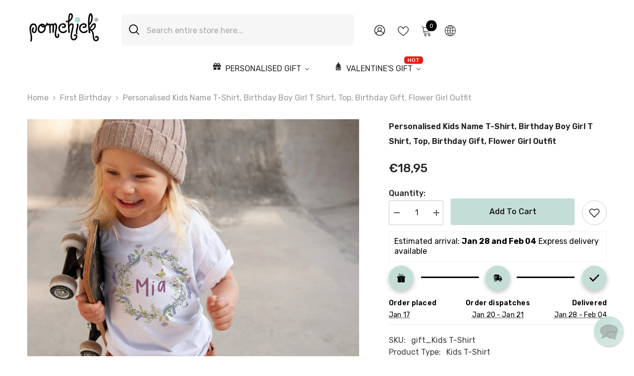

--- FILE ---
content_type: text/javascript
request_url: https://cdn.shopify.com/extensions/019bc5e5-b60c-70ec-8c01-4aad19b8d811/avis-options-v1.7.134.30/assets/apo-options.min.js
body_size: 12265
content:
function avisCustomOption(){AvisOptionsConfig.featured_product=[".product-section",".featured-product",".ecom-product-form.ecom-product-form--single",".t4s-featured-product",".home-featured-product",".sf-featured-product",".product-section[data-section-type='product-template']",".shopify-section.mount-featured-product",".shopify-section.index-section--featured-product","div[id*='__featured_product'].shopify-section.index-section .product-section","div[id*='featured_product'].shopify-section .section-featured-product","div[id*='featured_product'].shopify-section .ctnr","div[data-category='Featured Product']",".shopify-section.shopify-section--featured-product",".featured-product-section","div[id*='featured_product'].shopify-section",".shopify-section--featured-product","section[id*='featured_product']",".group-block .group-block__media-wrapper + .group-block-content:has(product-price)",".m-featured-product",".section-highlighted-product","div.shopify-section[id*=featured_product]"],AvisOptionsConfig.quick_view={themeQuickview:["Refresh"],themeSetintervalCollection:["Refresh"],quickViewButtonSubmit:["a.quickView","div[x-data='xVideoShopping'] div.product-info-container > div:last-child:not(.apo-quickview)","a.t4s-pr-item-btn.t4s-pr-quickview.t4s-tooltip-actived:not(.apo-quickview)","button.quick-add__submit:not(.apo-quickview)","a.t4s-pr-item-btn.t4s-pr-addtocart.t4s-tooltip-actived:not(.apo-quickview)",".quick-add button.quick-add__submit:not(.apo-quickview)",".ecom-collection__product--quickview-wrapper .ecom-product-quickview:not(.apo-quickview)",'.product-card__btn[data-quick-view-id="Quick-view"]:not(.apo-quickview)',".grid__item a.quick-view:not(.apo-quickview)","button.product-card__quick-add-button:not(.apo-quickview)",".button-cart-bottom:not(.apo-quickview)",".btn.btn--tertiary.show-product-quickview:not(.apo-quickview)",".quick-view a.engoj_btn_quickview:not(.apo-quickview)",".card-quickview.card-quickviewIcon .quickview-icon:not(.apo-quickview)","button.btn-quick-view:not(.apo-quickview)",".product__quickbuy button:not(.apo-quickview)",".product-image .quick-view:not(.apo-quickview)",".quick_shop.js-quick-shop-link:not(.apo-quickview)",'a[data-fancybox*="quick-view"]:not(.apo-quickview)',".btn.open-quick-view--btn:not(.apo-quickview)","quick-add-button:not(.apo-quickview)","button-quickview.button-quickview:not(.apo-quickview)",".quickView.mobile-hide:not(.apo-quickview)",".list-unstyled.yv-product-options:not(.apo-quickview)","button.primary-button.quick-view-button:not(.apo-quickview)",".product-item__quick-form .button--outline:not(.apo-quickview)",".card-information__button quick-view-button:not(.apo-quickview)","modal-opener-quick-view .button:not(.apo-quickview)","div[class*=buy-with-quick-template]:not(.apo-quickview)",".product-item__quick-view-button.btn:not(.apo-quickview)",".card__quick-add button:not(.apo-quickview)",".product-loop__item .js-quickview-trigger:not(.apo-quickview)",".cross-sells__item-button button.cross-sells__item-add[data-quick-view-trigger]:not(.apo-quickview)","button-quickview:not(.apo-quickview)",".content-box-img q-button:not(.apo-quickview)","p.quickshop a[data-quickshop].quickshop-initialized:not(.apo-quickview)","product-block .block-inner-inner .quickbuy-toggle:not(.apo-quickview)",".card-product__wrapper .card-quickview button.quickview-icon:not(.apo-quickview)",".quickview-button[data-open-quick-view-popup]:not(.apo-quickview)","a.button-ATC[data-quickshop-popup]:not(.apo-quickview)","div.quick-add button[type='button']:not(.apo-quickview)","button[type='button'].quick-view__button:not(.apo-quickview)","a.button--simple.quick-view:not(.apo-quickview)",".quickshop-button .productitem--action-trigger:not(.apo-quickview)",".product-item__action button-quickview:not(.apo-quickview)","quick-view.product-card-quickview:not(.apo-quickview)","button[data-quick-shop-trigger='quick-view']:not(.apo-quickview)",".quick-add-to-cart > a.button:not(.apo-quickview)",".product-grid-item__quick-buy .btn-quick-buy:not(.apo-quickview)",".product-card__actions button[aria-controls^='QuickView']:not(.apo-quickview)","product-card figure a.product-card--featured-image-link:not(.apo-quickview)",".product-grid-container .quick-add button[id^='quick-add-template']:not(.apo-quickview)",".quick-add modal-opener button.quick-add__submit:not(.apo-quickview)","a.quickbuy-toggle:not(.apo-quickview)","modal-opener button[type='submit'][name='add']:not(.apo-quickview)",".product-button div .product-thumb-full-quick-view.quick-view-btn:not(.apo-quickview)",".quick-product__btn:not(.apo-quickview)",".quick-add__button.quick-add__button--choose:not(.apo-quickview)","button.quick-add-btn:not(.apo-quickview)","button.quick-add__button:not(.apo-quickview)","div.product__quickbuy button[aria-label='Quick shop']:not(.apo-quickview)","div.product-item .product-item__inner .product-item__action select-option:not(.apo-quickview)",".snize-action-button.snize-quick-view-button:not(.apo-quickview)",".horizontal-product__quantity button[aria-controls*='Quickview-sections']:not(.apo-quickview)",".product-item__cta-wrapper button.product-item__cta:not(.apo-quickview)","button.m-product-quickview-button:not(.apo-quickview)","button.button--quickview:not(.apo-quickview)","button.quick-shop__trigger:not(.apo-quickview)",".btn.btn--secondary.quickbuy-toggle:not(.apo-quickview)",".product-card__quick-buy button.button:not(.apo-quickview)",".boost-sd__product-item button.boost-sd__button--quick-view:not(.apo-quickview)",".boost-sd__product-item button.boost-sd__button--select-option:not(.apo-quickview)",".product-item a.quickview-button:not(.apo-quickview)",".card__extras quick-view-button .button:not(.apo-quickview)",".apo-quickview quick-add-toggle.cursor-pointer:not(.apo-quickview)",".quick-view-container button.button--quickview:not(button[x-customer-event-data]):not(.apo-quickview)","button.js-product-card-quick-view-button:not(.apo-quickview)",".t4s-pr-group-btns .t4s-pr-quickview:not(.apo-quickview)","button.quick-cart-drawer__trigger:not(.apo-quickview)","quick-buy button.bls__js-addtocart:not(.apo-quickview)","button.js-quick-add:not(.apo-quickview)","button.quickview-icon:not(.apo-quickview)","button.product-listing__quickview-trigger:not(.apo-quickview)",".m-product-card__action .m-product-quickview-button:not(.apo-quickview)","button.quick-view__button:not(.apo-quickview)",".grid-product__link.quick-product__btn:not(.apo-quickview)",".product-card__overlay-btn.js-btn-quickview:not(.apo-quickview)","product-card-button > a.product-card-btn__btn:not(.apo-quickview)",],quickViewModal:[".modal.show",".screen-layer--product.screen-layer--is-active","quick-view[open]",".m-modal.m-open-modal",".t4s-product-quick-view.t4s-product-media__without_thumbnails","div.js-product-container div.choose-options-content",".open.popup-wrapper__quick-view",".t4s-modal--is-active",".quick-add-modal[open]",".ecom-quickview__wrapper.ecom-open",".quick-view.is-opened","div.fancybox-opened .ncfe-pre-primary-bundle","quick-buy-modal[open]",".mfp-wrap.mfp-close-btn-in",".quick-product--wrap.active",".quickview-product.tshopify-popup.active","body.quick-view-show #halo-quick-view-popup","body.quickshop-popup-show .halo-quickshop-popup","sht-dialog-quickshop","#quickViewModal.show",".remodal-wrapper.remodal-is-opened",".fancybox-container.quickview-popup.fancybox-is-open","#modal-quick-view","quick-add-modal#quick-add-modal","quickbuy-canvas.active",".yv_side_drawer_wrapper.yv_quickView_product","#quickViewDrawer.is-open","quick-view.quick-view .quick-view__content.hide-cover","quick-add-modal.quick-add-modal[open]","div[id*=buy-with-modal].active","div.quick-product-modal.active",".fancybox-slide.fancybox-slide--complete","quick-add-drawer[open]",".quickview.slideout--active",".quick-product--wrap[data-quick-view-modal]","quickbuy-canvas",".hidden-view-quick-view","div#quickshop","product-block.product-block.expanded","quick-view.quick-view + quick-view.quick-view","body > quick-view[id*=main-collection].quick-view",".fancybox-overlay.fancybox-overlay-fixed #quick-view",".modal.modal--quickshop-full.allow-scroll-while-locked",".modal.modal--quickshop-slim.allow-scroll-while-locked",".quickview .tingle-modal-box","#Product-Drawer.active","modal-box.modal--product.active",".popup-quick-view__inner","quick-view-modal.quick-view[open]","div#Product-Drawer.side-panel.product-drawer.active","quick-add-modal[open] div.quick-add-modal__content-info","div.product-block.expanded > div.quickbuy-container","quick-add-modal.quick-add-modal[open]",".mfp-container",".modal.modal--quick-shop.modal--is-active","quick-add-dialog#quick-add-dialog dialog[open]",".fancybox-opened #quick-view","tool-tip.quick-add-modal[data-tool-tip-open='true']","sht-dialog-quickshop div.dialog","dialog.drawer.product-quick-add[open='true']",".quick-shop-modal[data-tool-tip-open='true']","quick-view[open]","#snize-modal-product-quick-view","quick-buy-drawer[open]","quick-buy-popover[open]",".m-modal--wrapper.m-open-modal","#QuickView",".product-block.expanded .quickbuy-container","quick-shop.modal.is-inside-modal","#boost-sd__modal-quickview",".boost-sd__popup-select-option",".ajax-success-modal.halo-modal.ajax-quickview","#quick-add-popup.show",".card-product div[id*=choose-options-template][x-show='showOptions']:not([style='display: none;'])",".js-quick-view.is-active","quick-cart-drawer.is--open","div:has(.dlg-box) .bls__product-quickview",".halo-popup.halo-quick-view-popup",".product-quickview__container"]},AvisOptionsConfig.productVariantPriceWrapperSelector=[".product-details  product-price",".thb-product-detail .product-price-container",".product__info-container div[id*='price-template']",".product__info-container div[id*='price-quickadd-template']",".al_center.price-review",".product-form__info-item",".tt-price",".t4s-product__price-review",".ecom-product-single.ecom-product-single__price--prices",".product-info__price .rating-with-text",".f-price__regular",".f8pr .f8pr-price.price",".product-single__primary-blocks .price",".price__pricing-group",".product-info__price .price","div.price-container div.variant-visibility-area div.price-area",".product-price-container .price",".price-area",".product--page .product-price__cost",".main-product__block-price","form.shopify-product-form .items-end.justify-between",".wrap-product-info .priceSingle",".product-block--price .modal_price",".product-block.product-block--price .product-pricing:not([data-product-pricing])",".content-item-container .price__container",".productView-details .productView-price",".product__app-block + div .product__price .price__container",".yv-pricebox-outer div.yv-prizebox[data-price-wrapper]",".product__title + div[id*='Product-Price-template--'] .price__regular",".product-actions .product-price",".Product__InfoWrapper .Product__Info .ProductMeta__PriceList",".product-details-wrapper #ProductPrice",".content-page-detail .product-price",".main-content div[data-pf-type='ProductPrice2']",".product__block__price .product__price__wrap",".product-single__meta div[data-product-blocks] .product-block.product-block--price",".product-block.product-block--price .product-pricing[data-product-pricing]",".product__info.product__block-price div[id*='productPrice-template']",".product__prices div[id*='productPrice-template'] .price.price--large",".product-single__form-price",".product-single__meta .price-main",".product_details_info .price-block",".price-container.text-money","#ProductSection .product-single .product-single__prices",".product-block--price .price-container[data-price-container] .price-container__price .price-container__price",".modal_price .price__container span .current_price",".product-info__block-item[data-block-type='price'] .price-list.price-list--product","#productPrice-product-template","div[id*=price-template] .main-product-price.price",".product-detail__price.product-price[data-price-wrapper]",".product__price.product__block.product__block--small",".sp-product-information-item.sp-price-wrapper",".product__main .price-wrapper[id*=price-template]",".product-single__price .product_price","div[data-js-product-price-compact] .product-price",".grid.product-single .product-single__meta .price-container","div[data-variant-dynamic='variant-price'].price","span.product-price__price",".shopify-block .infiniteoptions-price",".product-content-wrapper .product-price[data-price]",".product-single__meta .product-single__price-container",".product-single span.product-price__price.product-price__price-product-template","div[data-pf-type='Block'] div[data-pf-type='ProductPrice2']","#product-content p.product-price",".page-content .product_shop .product-price"],AvisOptionsConfig.productPriceSelector=[".product-details  product-price .price",".price-area .current-price",".product__main .price-wrapper[id*=price-template] .price.price--product .price__sale .price-item.price-item--sale",".price__sale span.price-item.price-item--sale",".ProductMeta__Price.Price.Price--highlight",".product-block--price span[data-product-price]",".product-block-group--price .m-price-item.m-price-item--sale",".product-info__price .price .price__current",".wrap-product-info .priceSingle span.pr_price",".product-block--price .modal_price .price span.money",".productView-details .productView-price .price__regular .price-item--regular",".productView-details .productView-price .price__sale .price-item--sale",".product-info__price .rating-with-text price-list sale-price",".product-price-container ins .amount",".product__app-block + div .product__price .price__container ins.price_product",".product__content div[id*='Product-Price-template'] ins.price_product",".product__info-container div.no-js-hidden[id*='price-template'] .price--on-sale .price__sale .price-item--sale","span[data-product-price].product__price.on-sale span","span[data-product-price].product__price span","span[data-product-price].product__price",".yv-pricebox-outer .yv-product-price",".product__title + div[id*='Product-Price-template--'] .price__regular .visually-hidden + span",".product__info-container div.no-js-hidden[id*='price-template'] .price-item--regular bdi",".product-actions .product-price .product-price--original",".Product__InfoWrapper .Product__Info .ProductMeta__PriceList .ProductMeta__Price.Price",".product-details-wrapper #ProductPrice span.money",".enj-product-price.engoj_price_main",".main-content div[data-product-type='price'] span.money",".product-price .product-price__prices #ProductPrice",".product__block__price .product__price__wrap span[data-product-price]",".product-block--title + .product-block--price .product-single__prices .product__price[data-product-price]",".price.product__price .price__current span.money[data-price]",".product-block.product-block--price .product__price",".product-block.product-block--price .product-pricing[data-product-pricing] .price.product__price",".price.price--large  .price-item.price-item--last",".t4s-product__price-review .t4s-product-price ins",".t4s-product__price-review .t4s-product-price span.money",".product-info__price .price .price__default .price__current",".price.price--large  .price-item.price-item--last",".product-single__form-price .product__price",".product-single__meta .price-main .product-single__price",".product-final-total .total-price",".product_details_info .price-block #ProductPrice span",".price-container.text-money #ProductPrice span","#ProductSection .product-single .product-single__prices #ProductPrice",".product-block--price .price-container[data-price-container] .price-container__price .price-container__price span.money",".modal_price .price__container span .current_price .money",".product-info__block-item[data-block-type='price'] .price-list.price-list--product sale-price",".product-block-group--price .m-price__regular .m-price-item.m-price-item--regular","#productPrice-product-template span[aria-hidden]","div[id*=price-template] .main-product-price.price .price-sale",".price .price__text[id*=price-template] .price__number",".product-detail__price span[data-product-price][data-product-detail-price] span","#product-price .price__pricing-group .price__regular .price-item.price-item--regular",".product__price.product__block span[data-price]",".product__price .price__pricing-group .price__regular span.price-item.price-item--regular",".sp-price-wrapper .sp-product-card-price .price-item.price-item--sale",".product__main .price-wrapper[id*=price-template] .price.price--product .price__regular",".product_price .price .money",".product-price span.product-price--original",".price-container #ProductPrice","div[data-variant-dynamic='variant-price'].price > div > div > :nth-child(2)","span.product-price__price #ProductPrice-product-template .bold_option_price_display",".infiniteoptions-price .price__regular .price-item--regular",".price-item.actual-price",".product-single__price:not(.product-single__price--compare)","#ProductPrice-product-template .bold_option_price_display","div[data-product-type='price']","span.product-price-final",".product_shop .product-price .price-item.price-item--regular"],AvisOptionsConfig.productPriceHasSaleSelector=[".product-details  product-price .compare-at-price",".price__sale s.price-item.price-item--regular",".ProductMeta__Price.Price.Price--compareAt",".product-block--price span[data-compare-price]",".product-block-group--price s.m-price-item.m-price-item--regular",".product-info__price .price s.price__was",".wrap-product-info .priceSingle s.pr_price",".product-block--price .modal_price .compare-at-price span.money",".product-info .v-stack compare-at-price",".productView-details .productView-price .price__sale .price__compare s",".product-price-container del .amount",".product__app-block + div .product__price .price__container del.price_compared",".product__content div[id*='Product-Price-template'] del.price_compared",".product__info-container div.no-js-hidden[id*='price-template'] .price--on-sale .price__regular .price-item--regular",".product__info-container div.no-js-hidden[id*='price-template'] .price--on-sale .price__sale .price-item--regular",".main-content div[data-product-type='compare_at_price'] span.money",".pdp-layout--hybrid div[data-product-blocks] .product-single__prices .product__price.product__price--compare",".price.product__price .price__current span.money[data-price-compare]",".price.price--large .price-item.price-item--regular",".t4s-product__price-review .t4s-product-price del",".product-info__price .price .price__default .price__was.price__was--supercents",".price__sale .price-item.price-item--regular",".product_details_info .price-block #ComparePrice span",".price-container.text-money #ComparePrice span",".product-info__block-item[data-block-type='price'] .price-list.price-list--product compare-at-price","div[id*=price-template] .main-product-price.price small s",".product__price.product__block s[data-compare-price]",".product__price .price__pricing-group .price__sale span.price-item.price-item--sale",".product__main .price-wrapper[id*=price-template] .price.price--product .price__sale .price-item.price-item--regular",".product-price del.product-price--compare",".price-container .product-single__price--wrapper #ComparePrice","span.product-price__price .product-price__sale-label",".price-item.compare-price",".product-single__price.product-single__price--compare","#ComparePrice-product-template","div[data-product-type='compare_at_price']","span.product-price-compare s"],AvisOptionsConfig.productVariantPriceSelector=[".product-details  product-price .compare-at-price",".product__info-container .price__container > .price__regular .price-item.price-item--regular",".al_center.price-review #price_ppr .current_price del",".al_center.price-review #price_ppr .current_price",".al_center.price-review #price_ppr del",".al_center.price-review #price_ppr",".product-form__info-item .price-list .price",".tt-price .new-price",".ecom-product-single__price--sale",".ecom-product-single__price--regular",".product-info__price .rating-with-text price-list compare-at-price span.money",".f-price__regular .f-price-item.f-price-item--regular",".product-form.theme-init .price-container .current-price.theme-money",".f8pr .f8pr-price.price span.money",".product-single__primary-blocks .price__number .notranslate.ht-money",".price__pricing-group .price__regular .price-item.price-item--regular","div.price-container div.variant-visibility-area div.price-area .price span",".product-price-container .etrans-money",".price .current-price",".product--page .product-price__current-price",".main-product__block-price .m-price__regular .m-price-item--regular","form.shopify-product-form .items-end.justify-between span[x-show='defaultVariantPrice > 0']",".product-single__price",".product--price .price--main span.money",".price__container .price__item",".price.price--medium .price__last .price-item.price-item--regular",".halo-productView-right .price__regular .price-item.price-item--regular"],AvisOptionsConfig.productVariantPriceSaleSelector=[".product-details  product-price .price",".product__info-container .price__container .price-item--sale",".al_center.price-review #price_ppr .current_price ins",".al_center.price-review #price_ppr .current_price",".al_center.price-review #price_ppr ins",".product-form__info-item .price-list .price.price--highlight",".tt-price .sale-price",".ecom-product-single__price--sale",".product-info__price .rating-with-text price-list sale-price span.money",".product-form.theme-init .price-container .was-price.theme-money",".price__pricing-group .price__sale .price-item.price-item--regular",".main-product__block-price .m-price__sale .m-price-item--regular","form.shopify-product-form .items-end.justify-between s[x-show='defaultVariantComparePrice > 0']",".product-info .v-stack compare-at-price"],AvisOptionsConfig.productVariantShowPriceSaleSelector=[{key:".product__info-container .price--show-badge",sale:"price--on-sale",soldOut:"price--sold-out"}],AvisOptionsConfig.productPriceHasTaxSelector=[".product-price .priceVat","[data-price-with-vat] .hdt-money span.cvc-money",".product__price__wrap .bss-b2b-price-has-vat",];let e=["93041787228","90748060028","65695154220","76911673691","68326162671","59480637598","70039896369","46525644963"];function t(){let e=window.apoThemeConfigs?.theme_name,t=!1;return(e&&(t=e?.indexOf("Custom")>-1),window?.BOOMR?.themeName&&e&&!t)?e.split(",").find(e=>window?.BOOMR?.themeName.toLowerCase()?.indexOf(e.toLowerCase())>-1)&&(t=!0):t=!0,window.apoThemeConfigs?.product_price?.wrapper_price&&t}(AvisOptionsData=AvisOptionsData||{}).createModalPopup=function(e){function t(){let e=document.querySelectorAll(".apo-modal");if(e.length>0)for(let t of e)t.remove()}t();let i=document.createElement("div");i.classList.add("apo-modal");let r=document.createElement("div");r.classList.add("apo-modal__container"),e?.size_modal&&r.setAttribute("style",`width: ${e?.size_modal}px`);let o=document.createElement("div");o.classList.add("apo-modal__wrapper"),o.innerHTML=`
        ${e?.title_modal?`<div class="apo-modal__heading">${e?.title_modal}</div>`:""}
        <div class="apo-modal__content">
        ${e?.editor_type==="code_editor"?e?.rich_code_value_modal??"":e?.rich_text_value_modal??""}
        </div>`;let c=document.createElement("span");return c.classList.add("apo-close__modal"),c.innerHTML="&times;",c.addEventListener("click",function(){t()}),r.append(c),r.append(o),i.append(r),i},(AvisOptionsData=AvisOptionsData||{}).createModalSizeChart=function(e){function t(){let e=document.querySelectorAll(".apo-modal");if(e.length>0)for(let t of e)t.remove()}t();let i=document.createElement("div");i.classList.add("apo-modal");let r=document.createElement("div");r.classList.add("apo-modal__container"),e?.size_modal_size_chart&&r.setAttribute("style",`width: ${e?.size_modal_size_chart}px`);let o=document.createElement("div");o.classList.add("apo-modal__wrapper"),o.innerHTML=`
          ${e?.chart_header?`<div class="apo-modal__heading">${e?.chart_header}</div>`:""}
          <div class="apo-modal__content content-size__chart">
              ${e?.rich_text_value_size_chart??""}
          </div>`;let c=document.createElement("span");return c.classList.add("apo-close__modal"),c.innerHTML="&times;",c.addEventListener("click",function(){t()}),r.append(c),r.append(o),i.append(r),i};var i,r,o,c,p,a,n=window.ap_front_settings,u=n?.config?.config_app?.product_page?.add_price_to_variant&&"BASIC COLOR SWATCH"!==window.ap_front_settings.config.config_app.appPlan,d=!1,l=!1;function s(i,r){var o=!1;let c=window.ap_front_settings.shop_id;if(["96744866124"].includes(c))return;i||"81542480178"!==c||(i=document.querySelector(".section-main-product"),AvisOptionsConfig.productPriceSelector=[".price__regular .price-item--regular"]),i||(i=document);let p=i.querySelectorAll("form[action$='/cart/add']");if("6938099770"===c){let a=i.querySelectorAll("product-form form[action$='/cart/add']");a.length>0&&(p=a)}if("90748060028"===c){let u=i.querySelectorAll("form.f8pr-product-form-installment[action$='/cart/add']");u.length>0&&(p=u)}if(r||(r=n?.product_info?.product),!p||0===p.length){d=!1;return}let s=(e,p,a=null)=>{if(!o){var n;let u,s,m,f,v,h;!(u=(n=i)?.id?`#${n?.id}`:"")&&n?.className&&(u=`.${n?.className.split(" ").join(".")}`),u||(u=n.localName??""),u&&(u=`${u} `),s=window.apoThemeConfigs?.product_price,m=document.createElement("style"),f=t(),v="",s&&s?.wrapper_price&&(v=s?.wrapper_price?.trim()),f||(v=AvisOptionsConfig.productVariantPriceWrapperSelector.join(",")),h="",v&&(h=`${v=`${u}`+v.split(",").join(`:not(.apo-variant-price),${u}`)+":not(.apo-variant-price)"}{ display:none !important;}`),h&&(m.innerHTML=h,document.head.insertBefore(m,document.head.firstChild)),o=!0}if("56735400133"===c&&(AvisOptionsConfig.productVariantPriceWrapperSelector=[".price__pricing-group"],AvisOptionsConfig.productPriceSelector=[".price__pricing-group span.price-item"],AvisOptionsConfig.productPriceHasSaleSelector=[".price__pricing-group s.price-item--regular"]),"16600003"===c&&(AvisOptionsConfig.productVariantPriceWrapperSelector=[".product-single span.product-price__price.product-price__price-product-template"],AvisOptionsConfig.productPriceSelector=["#ProductPrice-product-template .bold_option_price_display"],AvisOptionsConfig.productPriceHasSaleSelector=["#ComparePrice-product-template"]),window.apoThemeConfigs?.product_price){let g=t(),q=window.apoThemeConfigs?.product_price;q?.wrapper_price&&(g?AvisOptionsConfig.productVariantPriceWrapperSelector=q?.wrapper_price.split(","):AvisOptionsConfig.productVariantPriceWrapperSelector=AvisOptionsConfig.productVariantPriceWrapperSelector.concat(q?.wrapper_price.split(","))),q?.price_sale&&g&&(g?AvisOptionsConfig.productPriceSelector=q?.price_sale.split(","):AvisOptionsConfig.productPriceSelector=AvisOptionsConfig.productPriceSelector.concat(q?.price_sale.split(","))),q?.price_compare&&g&&(g?AvisOptionsConfig.productPriceHasSaleSelector=q?.price_compare.split(","):AvisOptionsConfig.productPriceHasSaleSelector=AvisOptionsConfig.productPriceSelector.concat(q?.price_sale.split(",")))}if("4432724035"===c){let y=document.querySelector("form [name='id']");y&&(e=y)}if("79486681403"===c){let k=document.querySelector("form[id^='product-form-template--'] [name='id']");k&&(e=k)}variantIdSelected=e.value;let w=r||window.ap_front_settings.product_info.product;if(w){if(e){let b=w.variants.find(t=>String(t.id)===String(e.value));if(!b&&["94805655625"].includes(c)&&(b=JSON.parse(document.querySelector("script[data-selected-variant]")?.textContent)),b||(b=w.variants[0]),b){let S=b.price,A=b.price,_=!1,P="default";for(let x in window.avisAddChargeActive[P]?.activeVariants){let L=window.avisAddChargeActive[P].activeVariants[x],M=AvisOptionsConfig?.priceMod?.formatMoneyToNumber(L.price)??"0",E=0;L.isShow&&"dimension"===L.type&&"0"!=M&&(E+=parseFloat(M),_=!0)}_&&(S=0);let C=!1,T=!b.available,V=0,O=0;"90902954277"===c?O=.2:["61911728233"].includes(c)?O=.15:["95719096631"].includes(c)&&(O=.1),V=b.price+b.price*O,"72843493665"===c||"74345414841"===c?b.compare_at_price!==b.price&&(C=!0,A=b.compare_at_price):b.compare_at_price>b.price&&(C=!0,A=b.compare_at_price),_&&(C=!1,A=0),["67540582708"].includes(c)&&window?.avisblsConfigs?.currentOfferPriceDiscount?.totalPriceSale&&(S=window?.avisblsConfigs?.currentOfferPriceDiscount?.totalPriceSale,A=window?.avisblsConfigs?.currentOfferPriceDiscount?.totalPriceSale);let H=parseFloat(p?.value??0),j=!1;if(("69043421407"===c||"62176198734"===c||"82808766749"===c||"80857530642"===c||"74345414841"===c)&&a)try{let z=0,F=0,D=window.avisAddChargeActive.default?.activeVariants;if(D)for(let I in D){let N=D[I].$input.data("quantity-price-type"),B=AvisOptionsConfig?.priceMod?.formatMoneyToNumber(D[I].price),R=AvisOptionsConfig?.priceMod?.formatMoneyToNumber(D[I]?.compare_at_price||"0");if(D[I].isShow&&"0"!=B){let W=0,U=0;N&&"any"===N?(W=parseFloat(B),U=parseFloat(R)):(W=parseFloat(B)*parseInt(D[I].quantity??1),U=parseFloat(R)*parseInt(D[I].quantity??1)),D[I].isOneTime?(z+=parseFloat(W),F+=parseFloat(U)):(z+=parseFloat(W)*parseInt(a.value),F+=parseFloat(U)*parseInt(a.value))}}0!==z&&(z*=100),0!==F&&(F*=100),j=!0,S=S*parseInt(a.value)+z,A="74345414841"===c&&F>0?A+parseInt(a.value)+F:A*parseInt(a.value)+z,V&&(V=V*parseInt(a.value)+z+z*O)}catch(Q){console.log(Q)}0!==H&&!j&&(S+=H,A+=H,V&&(V+=H+H*O));let G=i,K=!1,Y=!1;switch(c){case"63207538849":if(Y=!1,0===G.querySelectorAll(".apo-variant-price").length){for(let J of AvisOptionsConfig.productVariantPriceWrapperSelector){let X=G.querySelector(J+":not(.apo-variant-price)");if(X){let Z=X.cloneNode(!0);Z.classList.add("apo-variant-price"),X.parentNode.insertBefore(Z,X.nextSibling),Y=!0;break}}if(!Y){console.log("APO not found append product price");return}}break;case"1991066":if(Y=!1,0===G.querySelectorAll(".apo-variant-price").length){for(let ee of AvisOptionsConfig.productVariantPriceWrapperSelector){let et=G.querySelector(ee+":not(.apo-variant-price)");if(et){et.classList.add("apo-variant-price"),Y=!0;break}}if(!Y){console.log("APO not found append product price");return}}break;default:let ei=AvisOptionsConfig.productVariantPriceWrapperSelector.join(":not(.apo-variant-price),")+":not(.apo-variant-price)",er=G.querySelectorAll(ei);if(0===er.length){console.log("APO not found append product price");return}["8502476855","93958734130"].includes(c)&&!l||0===G.querySelectorAll(".apo-variant-price").length&&er&&er.length>0&&er.forEach(function(e,t){let i=e.cloneNode(!0);i.classList.add("apo-variant-price"),e.parentNode.insertBefore(i,e.nextSibling)})}if("63207538849"===c)for(let eo of AvisOptionsConfig.productPriceSelector){let ec=G.querySelector(eo);if(ec){K=!0;let ep=AvisOptionsConfig?.priceMod?.formatMoney(S);(window.AvisOptionsData?.notCheckPPagePriceEmpty||ec?.innerHTML?.trim())&&ec.innerHTML!=ep&&(ec.innerHTML=ep)}}else{let ea=G.querySelectorAll(AvisOptionsConfig.productPriceSelector.join(","));ea.length>0&&(K=!0,ea.forEach(function(e,t){let i=AvisOptionsConfig?.priceMod?.formatMoney(S);"90902954277"===c&&(i+='<span class="vat-suffix">exc. VAT</span>'),(window.AvisOptionsData?.notCheckPPagePriceEmpty||e?.innerHTML?.trim())&&e.innerHTML!=i&&(e.innerHTML=i)}))}for(let en of AvisOptionsConfig.productPriceHasSaleSelector){let eu=G.querySelectorAll(en);for(let ed of(l=!(!eu.length&&["8502476855","93958734130"].includes(c))||"Fluid Framework"!==Shopify.theme.schema_name,eu)){let el=AvisOptionsConfig?.priceMod?.formatMoney(A);(window.AvisOptionsData?.notCheckPPagePriceEmpty||ed?.innerHTML?.trim()||"57510330564"===c)&&ed.innerHTML!=el&&(ed.innerHTML=el)}}if(V)for(let es of AvisOptionsConfig.productPriceHasTaxSelector){let e8=G.querySelectorAll(es);for(let em of e8){let ef=AvisOptionsConfig?.priceMod?.formatMoney(V);"90902954277"===c&&(ef+='<span class="vat-suffix">&nbsp;inc. VAT</span>'),(window.AvisOptionsData?.notCheckPPagePriceEmpty||em?.innerHTML?.trim())&&em.innerHTML!=ef&&(em.innerHTML=ef)}}if(d=!1,K)return;if(AvisOptionsConfig.productVariantShowPriceSaleSelector.forEach((e,t)=>{let i=G.querySelectorAll(e.key);i&&i.length>0&&(e.sale&&i.forEach((t,i)=>{C?t.classList.add(e.sale):t.classList.remove(e.sale)}),e.soldOut&&i.forEach((t,i)=>{T?t.classList.add(e.soldOut):t.classList.remove(e.soldOut)}))}),"79438512462"===c){let ev=G.querySelectorAll(".product-info__price .price .price__default .price__was");ev&&ev.length>0&&ev.forEach(function(e,t){let i=AvisOptionsConfig?.priceMod?.formatMoney(A);e.innerHTML&&e.innerHTML!=i&&(e.innerHTML=i)})}else{if("28248932457"===c){let eh=AvisOptionsConfig?.priceMod?.formatMoney(S);for(let eg of AvisOptionsConfig.productVariantPriceSelector){let eq=G.querySelectorAll(eg);if(eq&&eq.length>0){eq.forEach(function(e,t){e?.innerHTML?.trim()&&e.innerHTML!=eh&&(e.innerHTML=eh)});break}let ey=document.querySelector("form.shopify-product-form .btn__content span[x-show='calculatedPrice > 0']");ey&&ey?.innerHTML?.trim()&&ey.innerHTML!=eh&&(ey.innerHTML=eh)}if(C){let ek=G.querySelectorAll(AvisOptionsConfig.productVariantPriceSaleSelector.join(","));ek&&ek.length>0?ek.forEach(function(e,t){let i=AvisOptionsConfig?.priceMod?.formatMoney(A);e?.innerHTML?.trim()&&e.innerHTML!=i&&(e.innerHTML=i)}):console.log("Not found price selector of product variant")}return}for(let ew of AvisOptionsConfig.productVariantPriceSelector){let eb=G.querySelectorAll(ew);if(eb&&eb.length>0){eb.forEach(function(e,t){let i=AvisOptionsConfig?.priceMod?.formatMoney(A);e?.innerHTML?.trim()&&e.innerHTML!=i&&(e.innerHTML=i)});break}}}if(C||"79438512462"===c){let e$=G.querySelectorAll(AvisOptionsConfig.productVariantPriceSaleSelector.join(","));e$&&e$.length>0?e$.forEach(function(e,t){let i=AvisOptionsConfig?.priceMod?.formatMoney(S);e?.innerHTML?.trim()&&e.innerHTML!=i&&(e.innerHTML=i)}):console.log("Not found price selector of product variant")}}}else console.log("Not found variant id")}};if(e.includes(c)){let m=null,f=0;setInterval(()=>{let e=document.querySelector("form.f8pr-product-form-installment input[name='id']");e||(e=document.querySelector("select[name='id[]'].product-form__item")),e||(e=document.querySelector(".shopify-product-form input[name=id]")),e||(e=document.querySelector("form.product-form select[name='id']")),e||(e=document.querySelector("product-form.main-product-form input.product-variant-id[name='id']"));let t=document.querySelector("input.apo-total-addcharge");e&&t&&(e?.value!==m||f!==t?.value)&&(m=e?.value,f=t?.value??0,t&&s(e,t))},200)}else{let v,h,g,q,y;v=null,h=null,g=null,q=!1,y=setInterval(()=>{if(!AvisOptionsConfig?.priceMod?.formatMoney){d=!1;return}let e=0;for(let t of p){e++;let r=t.querySelector(AvisOptionsData.listKeyButtonAddCart.join(",")),o=!1;if(r||"77048054095"===c||e===p.length){if(!(h=(v=t).querySelector("input[name='id']"))&&(h=v.querySelector("select[name='id']"))&&(o=!0),!h&&v?.id?.className&&(h=document.querySelector(`input[name='id'].${v?.id?.className}`)),!h){let a=v.closest(".product__meta");(h=a&&a.querySelector("input[name='id']"))&&(o=!0)}if(!h&&v?.id&&(h=v.id),h){q=h.value;let n=setInterval(()=>{g=i.querySelector("input.apo-total-addcharge");let e=v.querySelector("input[name='quantity']");if(e||(e=document.querySelector("input[name='quantity']")),g){if(s(h,g,e),new MutationObserver(()=>{s(h,g,e)}).observe(h,{attributes:!0,childList:!0,subtree:!0}),new MutationObserver(()=>{s(h,g,e)}).observe(g,{attributes:!0,childList:!0,subtree:!0}),o&&setInterval(function(){q!=h.value&&(q=h.value,s(h,g,e))},100),("69043421407"===c||"62176198734"===c||"82808766749"===c)&&e){let t=0;setInterval(function(){e?.value!==t&&(t=e.value,s(h,g,e))},200)}clearInterval(n)}else("63207538849"===c||"46525644963"===c)&&(s(h,g,e),new MutationObserver(()=>{s(h,g,e)}).observe(h,{attributes:!0,childList:!0,subtree:!0}),clearInterval(n))},300)}else console.log("APO not found input id for append price to variant");clearInterval(y);break}}},300)}}if(u&&n?.page_type==="product"){let m=window.ap_front_settings.shop_id;["94736318771","88145756426","79486681403","8502476855","93958734130"].includes(m)?setInterval(function(){(!document.querySelector(".apo-variant-price")&&!d||["8502476855","93958734130"].includes(m)&&!l)&&(d=!0,s())},100):s()}if(["67540582708"].includes(ap_front_settings.shop_id)){let f=setInterval(()=>{let e=document.querySelectorAll(".avisbls-offer");e?.length&&(clearInterval(f),e?.forEach(e=>{e.addEventListener("click",function(e){s()})}))},200);setTimeout(()=>clearInterval(f),6e3)}function v(){async function e(e){"function"==typeof window.disabledBtnAddCart&&setTimeout(window.disabledBtnAddCart,100);let t=document.querySelector(AvisOptionsConfig.quick_view.quickViewModal);if(window?.ap_front_settings?.shop_id==="90920976770"&&window.innerWidth<=768&&(t=document.querySelector(".popup-choose-options-mobile:not([style='display: none;'])")),window?.ap_front_settings?.shop_id==="90920976770"&&e.closest("div[x-data='xVideoShopping']")&&(t=e.closest("div[x-data='xVideoShopping']").querySelector("div.choose-options-content[id*=choose-options-content]")),window?.ap_front_settings?.shop_id==="63261704421"&&(t=document.querySelector(".collection-slider-row:has(.product-block.expanded) .quickbuy-container, .product-block.expanded .quickbuy-container")),window?.ap_front_settings?.shop_id==="92192571720"&&(t=document.querySelector("body > quick-view[open][active]")),AvisOptionsData.formProductQuickview=t,!t)return;let i=e.getAttribute("data-product-url");if(!i){let r=e.closest("product-card");r&&(i=r.getAttribute("data-url"))}i||(i=e.getAttribute("href")),i||(i=e.getAttribute("data-product")),i||(i=e.closest(".product-card__figure")&&e.closest(".product-card__figure").querySelector('a[href*="/products/"]')?.getAttribute("href")),i||(i=e.closest(".yv-product-card")&&e.closest(".yv-product-card").querySelector('a[href*="/products/"]')?.getAttribute("href")),i||(i=e.closest(".product")&&e.closest(".product").querySelector('a[href*="/products/"]')?.getAttribute("href")),i||(i=e.closest(".grid__item.product-item")&&e.closest(".grid__item.product-item").querySelector('a[href*="/products/"]')?.getAttribute("href")),i||(i=e.closest(".collection-product-card")&&e.closest(".collection-product-card").querySelector('a[href*="/products/"]')?.getAttribute("href")),i||(i=e.closest(".productgrid--items .productgrid--item")&&e.closest(".productgrid--items .productgrid--item").querySelector(".productitem--title a")?.getAttribute("href")),i&&"javascript:void(0);"!==i||(i=e.closest(".st-col-item")&&e.closest(".st-col-item").querySelector('a[href*="/products/"]')?.getAttribute("href")),i||(i=e.closest(".resource-list__item product-card")&&e.closest(".resource-list__item product-card").querySelector("a")?.getAttribute("href")),i||(i=e.closest("li.snize-product")&&e.closest("li.snize-product").querySelector("a")?.getAttribute("href")),i||(i=e?.getAttribute("data-url")),i||(i=e?.getAttribute("data-product-url")),i||(i=e.closest(".collection__page-product")&&e.closest(".collection__page-product").querySelector('a[href*="/products/"]')?.getAttribute("href")),i||(i=e.closest("product-item")&&e.closest("product-item").querySelector('a[href*="/products/"]')?.getAttribute("href")),i||(i=e.closest("quick-view.quick-view")&&e.closest("quick-view.quick-view")?.getAttribute("data-product-url")),i||(i=e.closest(".card.product-card")&&e.closest(".card.product-card").querySelector('a[href*="/products/"]')?.getAttribute("href")),i||(i=e.closest("product-card")&&e.closest("product-card").querySelector('a[href*="/products/"]')?.getAttribute("href")),i||(i=e.closest(".m-product-card")&&e.closest(".m-product-card").querySelector('a[href*="/products/"]')?.getAttribute("href")),i||(i=e.closest(".product-card")&&e.closest(".product-card").querySelector('a[href*="/products/"]')?.getAttribute("href")),i||(i=e.closest("product-card")&&e.closest("product-card").querySelector("a[product-card-link]")?.getAttribute("href")),i||(i=e.querySelector('a[href*="/products/"]')?.getAttribute("href")),i||(i=e.closest(".product-card__media")&&e.closest(".product-card__media").querySelector("a.media--contain")?.getAttribute("href")),i||(i=e.closest(".grid-item.product-item")&&e.closest(".grid-item.product-item").querySelector("a.product-link")?.getAttribute("href")),i||(i=e.closest(".grid__item-image-wrapper")&&e.closest(".grid__item-image-wrapper").querySelector("a.grid-product__link")?.getAttribute("href")),i||(i=e.closest(".product-item__cta-wrapper")&&e.closest(".product-item__cta-wrapper").querySelector("quick-buy-popover")?.getAttribute("href")),i||(i=e.closest(".horizontal-product")&&e.closest(".horizontal-product").querySelector("a.horizontal-product__media")?.getAttribute("href")),i||(i=e.closest(".card-product")&&e.closest(".card-product").querySelector("a[x-data]")?.getAttribute("href")),i||(i=e.closest(".productitem")&&e.closest(".productitem").querySelector(".productitem--title a")?.getAttribute("href")),i||(i=e.closest(".card-product")&&e.closest(".card-product").querySelector("a")?.getAttribute("href")),i||(i=e?.closest(".product-card__image-wrapper")?.querySelector("a")?.getAttribute("href")),i||(i=e?.closest(".grid-product__link")?.getAttribute("href")),i||(i=e?.closest(".grid-item__content")?.querySelector(".grid-item__link")?.getAttribute("href")),i||(i=e?.closest("quick-view-button")?.getAttribute("data-product-url")),i||(i=e?.closest("m-product-card__media")?.querySelector(".m-product-card__link")?.getAttribute("href")),i||(i=e?.closest("div[x-data='xVideoShopping']")?.querySelector(".choose-option-footer a")?.getAttribute("href")),i||(i=e?.closest("div.bls__product-item")?.querySelector(".bls__product-img a")?.getAttribute("href")),-1===i?.indexOf("/")&&(i=null);let o=i?i.substring(i.lastIndexOf("/")).replace("/","").split("?")[0]:null;if(o||(o=e.closest("[data-handle]")?.getAttribute("data-handle")),o||(o=e?.getAttribute("data-handle")),o||(o=e?.getAttribute("data-product-handle")),o||(o=e?.getAttribute("data-id")),o||(o=e?.getAttribute("handle")),o||(o=e?.getAttribute("data-quick-add-modal-handle")),o||(o=e?.getAttribute("id")),o){let c=await AvisOptionsData.pluginAction.getProduct(o);if(c){let p=setInterval(function(){let e=t.querySelector(window.AP_POptions.listKeyAppendOptionPG);window?.ap_front_settings?.shop_id==="90920976770"&&window.innerWidth<=768&&(e=t.querySelector("form[action*='/cart/add'][data-type='add-to-cart-form']:not(.installment)")),e&&("function"==typeof window.disabledBtnAddCart&&setTimeout(window.disabledBtnAddCart,100),AvisOptionsData.mainCheckAllRules(c,c.id+"_quickview",!1,t),u&&s(t,c),clearInterval(p))},200)}}}window.appendOptionToQuickview=e;let t=AvisOptionsConfig.quick_view.quickViewButtonSubmit.join(",");setInterval(function(){document.querySelectorAll(t).length>0&&document.querySelectorAll(t).forEach(function(t){t.classList.add("apo-quickview"),t.addEventListener("click",function(i){let r=!1,o=setInterval(()=>{!r&&document.querySelectorAll(AvisOptionsConfig.quick_view.quickViewModal).length>0&&(r=!0,e(t),clearInterval(o))},300)})})},300)}let{shop_id:h}=window.ap_front_settings;function g(){let e=[],t=AvisOptionsConfig.featured_product.join(","),i=document.querySelectorAll(t);if(i&&i.length>0){let r=setInterval(function(){let t=!1;!t&&AvisOptionsData.mainCheckAllRules&&(t=!0,clearInterval(r),i.forEach(async function(t){let i=null,r=window.ap_front_settings.shop_id;if("64130056412"===r){let o=t.closest(".shopify-section");if(o){let c=o.querySelector("[data-section-type='featured-product']");if(c){let p=c.innerText;if(p)try{i=JSON.parse(p)?.product}catch(a){return}}}}else if("34557722763"===r){let n=t.querySelector("script");if(n){let d=n.innerText;if(d)try{let l=JSON.parse(d)?.url,m=l.substring(l.lastIndexOf("/")).replace("/","").split("?")[0];if(!m)return;i=await AvisOptionsData.pluginAction.getProduct(m)}catch(f){return}}}else if("61334093913"===r){let v=t.querySelector("form.product-form[action='/cart/add']");if(v){let h=v?.getAttribute("data-product-handle");if(h)try{i=await AvisOptionsData.pluginAction.getProduct(h)}catch(g){return}}}else{let q=t.querySelector("script[id*='product-json']");if(q){let y=q.innerText;if(y)try{i=JSON.parse(y)}catch(k){return}}else{let w=t.querySelector("product-info,variant-radios,product-variants"),b=w?.getAttribute("data-url");b||(b=t.querySelector("meta[itemprop='url']")?.getAttribute("content")),b||(b=t?.getAttribute("data-product-url")),b||(b=w?.getAttribute("data-product-url")),b||(b=t.querySelector(".pe-no-link")?.getAttribute("href")),b||(b=t.querySelector(".product-info__title.h2 a")?.getAttribute("href")),b||(b=t.closest("product-info")&&t.closest("product-info")?.getAttribute("data-url")),b||(b=t.querySelector(".ProductMeta__Title a")?.getAttribute("href")),b||(b=t.querySelector("meta[itemprop='url']")?.getAttribute("content")),b||(b=t.querySelector(".link.product__view-details")?.getAttribute("href")),b||(b=t.querySelector("media-gallery")?.getAttribute("data-product-url")),b||(b=t.querySelector(".product-info__block-item .product-title a")?.getAttribute("href")),b||(b=t.querySelector(".ecom-product-single__title-container .ecom-product__heading")?.getAttribute("href")),b||(b=t.querySelector(".product-info__title a")?.getAttribute("href")),b||(b=t.querySelector("variant-selects")?.getAttribute("data-url")),b||(b=t.querySelector("variant-picker")?.getAttribute("data-url")),b||(b=t.querySelector("variant-picker")?.getAttribute("data-product-url")),b||"92310929781"!==r||(b=t.querySelector(".product__grid__item--content a")?.getAttribute("href")),!b&&t?.getAttribute("gp-data")&&(b=JSON.parse(t?.getAttribute("gp-data"))?.productHandle);let S=b?.substring(b?.lastIndexOf("/")).replace("/","").split("?")[0];if(S||(S=t?.getAttribute("data-product-handle")),!S)return;i=await AvisOptionsData.pluginAction.getProduct(S)}}i&&!e.includes(i.id)&&(e.push(i.id),AvisOptionsData.mainCheckAllRules(i,i.id+"_featured",!1,t),u&&s(t,i))}))},200)}}(AvisOptionsData?.show_quickview&&!["60792766626","92192571720"].includes(h)&&(n?.page_type!=="product"||["68326162671","92310929781","77823672629","95140774234","87470178593","57510330564","9209018","89526763809","78872117567","69433721060","90197885222","69190910255","91628339545","57985335363","55206314081","68482990170"].includes(h))||"64764674204"===h)&&v(),AvisOptionsData?.show_quickview&&["60792766626","92192571720"].includes(h)&&setTimeout(v,1e3),AvisOptionsData?.show_featured&&n?.page_type!=="product"&&g(),AvisOptionsData?.show_featured&&n?.page_type==="product"&&"84003520822"===window.ap_front_settings.shop_id&&g(),r=window.Shopify.shop,("hoang-test-so.myshopify.com"===r||"prodesksim.myshopify.com"===r||"hoang-apo-v3.myshopify.com"===r||"388139-7.myshopify.com"===r||"545404-0b.myshopify.com"===r)&&((i=document.createElement("script")).src="https://code.jquery.com/jquery-3.6.0.min.js",i.type="text/javascript",i.onload=function(){$("#example-element").text("Hello, jQuery!")},document.head.appendChild(i),setInterval(function(){if(document.querySelector("#avpoptions-container__v2")){let e=document.querySelectorAll(".avpo-accordion-multiple-items .ap-label-tooltip"),t=document.querySelectorAll(".avpo-accordion-multiple-items > span");for(let i=0;i<e.length;i++){let r=t[i].parentNode.querySelector(".avpo-accordion-item");$(e[i]).click(function(){r||t[i].classList.add("avpo-accordion-item"),r&&t[i].removeAttribute("class")})}}},100)),c=window.Shopify.shop,("hoang-apo-test-v3.myshopify.com"===c||"samadhi-tea.myshopify.com"===c||"hoang-apo-v3.myshopify.com"===c||"5266e4-60.myshopify.com"===c)&&("ADVANCED"===window.ap_front_settings.config.config_app.appPlan||"PREMIUM"===window.ap_front_settings.config.config_app.appPlan)?((o=document.createElement("script")).src="https://code.jquery.com/jquery-3.6.0.min.js",o.type="text/javascript",o.onload=function(){$("#example-element").text("Hello, jQuery!")},document.head.appendChild(o),setInterval(function(){if(document.querySelector("#avpoptions-container__v2")){if(document.querySelector(".apo-customize__radio--witch_single-swtach")){for(let e of $(".apo-customize__radio--witch_single-swtach span.money"))$(e).html($(e).html().replace("("," ").replace(")"," "));for(let t=0;t<$(".apo-customize__radio--witch_single-swtach input[type='radio']").length;t++)!0==$($(".apo-customize__radio--witch_single-swtach input[type='radio']")[t]).is(":checked")&&($($(".apo-customize__radio--witch_single-swtach input[type='radio']")[t]).attr("checked","checked"),$($(".apo-customize__radio--witch_single-swtach label.avp-productoptionswatchwrapper")[t]).css("background","#f5fffc"),$($(".apo-customize__radio--witch_single-swtach label.avp-productoptionswatchwrapper")[t]).css("border-color","#008060")),!1==$($(".apo-customize__radio--witch_single-swtach input[type='radio']")[t]).is(":checked")&&($($(".apo-customize__radio--witch_single-swtach input[type='radio']")[t]).removeAttr("checked"),$($(".apo-customize__radio--witch_single-swtach label.avp-productoptionswatchwrapper")[t]).css("background","transparent"),$($(".apo-customize__radio--witch_single-swtach label.avp-productoptionswatchwrapper")[t]).css("border-color","#cccccc"))}if(document.querySelector(".apo-customize__radio--witch_multiple-swtach")){for(let i of $(".apo-customize__radio--witch_multiple-swtach span.money"))$(i).html($(i).html().replace("("," ").replace(")"," "));for(let r=0;r<$(".apo-customize__radio--witch_multiple-swtach label input[type='checkbox']").length;r++)!0==$($(".apo-customize__radio--witch_multiple-swtach input[type='checkbox']")[r]).is(":checked")&&($($(".apo-customize__radio--witch_multiple-swtach input[type='checkbox']")[r]).attr("checked","checked"),$($(".apo-customize__radio--witch_multiple-swtach label.avp-productoptionswatchwrapper")[r]).css("background","#f5fffc"),$($(".apo-customize__radio--witch_multiple-swtach label.avp-productoptionswatchwrapper")[r]).css("border-color","#008060")),!1==$($(".apo-customize__radio--witch_multiple-swtach input[type='checkbox']")[r]).is(":checked")&&($($(".apo-customize__radio--witch_multiple-swtach input[type='checkbox']")[r]).removeAttr("checked"),$($(".apo-customize__radio--witch_multiple-swtach label.avp-productoptionswatchwrapper")[r]).css("background","transparent"),$($(".apo-customize__radio--witch_multiple-swtach label.avp-productoptionswatchwrapper")[r]).css("border-color","#cccccc"))}}},100)):setInterval(function(){document.querySelector("#avpoptions-container__v2")&&document.querySelectorAll(".avp-option.ap-options__swatch-container").forEach(e=>{e.classList.remove("apo-customize__radio--witch_single-swtach")})},100),!function e(){let t=window.Shopify.shop;if("50d919-5.myshopify.com"===t||"jesse-strong-foundation.myshopify.com"===t||"imparfait.myshopify.com"===t||"atelier-imparfait.myshopify.com"===t||"dipyourcar-com.myshopify.com"===t||"8bd9e6-0a.myshopify.com"===t||"62ca88-0c.myshopify.com"===t||"skill-state.myshopify.com"===t||"7782c8-8f.myshopify.com"===t||"42914c-d3.myshopify.com"===t||"arianaindia.myshopify.com"===t){let i=setInterval(function(){if(document.querySelector("#avpoptions-container__v2")){let e=document.querySelectorAll("#avpoptions-container__v2 .avp-option.ap-options__select-container span.money");for(let t of e)t.innerHTML="";clearInterval(i)}},100)}}(),setInterval(function(){if(document.querySelector(".avpoptions-container__v2")&&document.querySelectorAll(".customize-swtach__quantity").length>0&&document.querySelectorAll(".apo-temp__pickandmix .avp-value-grid").length>0){let e=document.querySelectorAll(".customize-swtach__quantity input.avp-productoptiontextcolor");for(let t of e)t.checked?(t.parentElement.parentElement.parentElement.classList.add("apo-checked"),t.parentElement.parentElement.nextElementSibling.style.display="block"):(t.parentElement.parentElement.parentElement.classList.remove("apo-checked"),t.parentElement.parentElement.nextElementSibling.style.display="none")}},100),"swissactiva.myshopify.com"===window.Shopify.shop&&setInterval(function(){if(document.querySelector("#avpoptions-container__v2"))for(let e=0;e<$(".ap-options__radio input").length;e++)!0==$($(".ap-options__radio input")[e]).is(":checked")&&$($(".ap-options__radio .avp-productoptioncheckwrapper")[e]).addClass("apo-selected"),!1==$($(".ap-options__radio input")[e]).is(":checked")&&$($(".ap-options__radio .avp-productoptioncheckwrapper")[e]).removeClass("apo-selected")},500),setInterval(function(){if(document.querySelector("#avpoptions-container__v2")){let e=document.querySelectorAll(".apo-customize__accordion .ap-label-tooltip"),t=document.querySelectorAll(".apo-customize__accordion > span");for(let i=0;i<e.length;i++){let r=t[i].parentNode.querySelector(".apo-accordion__item");e[i].addEventListener("click",function(){r||t[i].classList.add("apo-accordion__item"),r&&t[i].removeAttribute("class")})}}},100);let q;p=window.Shopify.shop,q=setInterval(function(){document.querySelector(".avis-swatch-product-container")&&p===("877b65.myshopify.com"===p)&&document.querySelector(".product-price-container").before(document.querySelector(".avis-swatch-product-container"))},100),setTimeout(function e(){clearInterval(q)},1e4),("hoang-apo-test-app-v2.myshopify.com"===(a=window.Shopify.shop)||"3f80fc.myshopify.com"===a)&&("ADVANCED"===window.ap_front_settings.config.config_app.appPlan||"PREMIUM"===window.ap_front_settings.config.config_app.appPlan)?setInterval(function(){if(document.querySelector("#avpoptions-container__v2")){let e=document.querySelectorAll(".swatch-with_price .avp-productoptionswatchwrapper > input");for(let t of e)t.checked?t.parentElement.classList.add("apo-checked"):t.parentElement.classList.remove("apo-checked")}},100):setInterval(function(){document.querySelector("#avpoptions-container__v2")&&document.querySelectorAll(".avp-option.ap-options__swatch-container").forEach(e=>{e.classList.remove("swatch-with_price")})},100),(AvisOptionsData=AvisOptionsData||{}).createValidateModal=function(e=""){function t(){let e=document.querySelectorAll(".apo-modal");if(e.length>0)for(let t of e)t.remove()}t();let i=document.createElement("div");i.classList.add("apo-modal");let r=document.createElement("div");r.classList.add("apo-modal__container");let o=document.createElement("div");o.classList.add("apo-modal__wrapper"),o.innerHTML=`
        ${e?`<div class="apo-modal-validate__content">${e}</div>`:""}
        <div class="apo-modal-validate__button-wrapper">
          <p class="apo-modal-validate__button">OK</p>
        </div>`;let c=o.querySelector(".apo-modal-validate__button");return c.addEventListener("click",t),r.append(o),i.append(r),i};let y=async()=>fetch("/cart.js?avis",{method:"GET"}).then(e=>e.json()).then(e=>e);async function k(){var e=await y();if(e?.items?.length){let t=null;window.ap_front_settings?.shop_id==="76328501580"&&(t=e?.items?.filter(e=>8635125334348===e.product_id&&(!e?.properties["Pr\xe9noms ou titre"]||!e?.properties["Ann\xe9e de la s\xe9rie"]||!e?.properties["Description "]))),window.ap_front_settings?.shop_id==="59625603264"&&(t=e?.items?.filter(e=>7424621215936===e.product_id&&(!e?.properties["BC Embroidery Option"]||!e?.properties["Border Collie Color"]||!e?.properties["Border Collie #1"]||!e?.properties["Border Collie #2"]||!e?.properties["Border Collie #3"])||7504480600256===e.product_id&&!e?.properties["Border Collie Colour"]||7622404178112===e.product_id&&(!e?.properties["Golden Embroidery Option"]||!e?.properties["Golden Retriever Option"]||!e?.properties["1st Golden Retriever"]||!e?.properties["2nd Golden Retriever"]))),t.length>0&&fetch("https://apo-api.avisplus.io/api/sf/tracking-cart",{method:"POST",headers:{"Content-Type":"application/json","access-token":"avis@123"},body:JSON.stringify({shop_domain:Shopify?.shop,content:{browser:navigator.userAgent,cartItems:t}})}).then(e=>e.json()).then(e=>e)}}if(window.ap_front_settings?.shop_id==="76328501580"&&"cart"===window.ap_front_settings.page_type||window.ap_front_settings?.shop_id==="59625603264")try{k()}catch(w){}window.ap_front_settings?.shop_id==="76328501580"&&"product"===window.ap_front_settings.page_type&&(console.log("avis load page"),setTimeout(function(){let e=document.querySelectorAll(".avis-input-hiddens input");for(let t of e){let i=t.getAttribute("name");i&&(i=(i=i.replace("properties[","")).substring(0,i.length-1));let r=document.querySelector(`[name='${i}']`);r.value&&!r.getAttribute("disabled")&&(t.value=r.value,t.removeAttribute("disabled"))}},500)),window.AvisOptionProductIds=[];let b=setInterval(async()=>{if(window.CartDrawerAppUpsellInfo?.length&&window?.checkAvisOption)for(let e of(clearInterval(b),window.CartDrawerAppUpsellInfo)){let t=e;t.id=t.id.split("/").pop();await window?.checkAvisOption(t)&&window.AvisOptionProductIds.push(t.id)}},200);if(setInterval(async()=>{let e=document.querySelector(".drawer-cd-up-app-Ksl.open");if(e&&AvisOptionsData.mainCheckAllRules&&window.CartDrawerAppUpsellInfo?.length)for(let t of window.CartDrawerAppUpsellInfo){let i=e.querySelector(`#cd-div-append-${t.id}`);i&&!i.getAttribute("avis-options")&&(i.setAttribute("avis-options",!0),AvisOptionsData.mainCheckAllRules(t,t.id+"_cartdrawer",!1,e))}},300),window.ap_front_settings?.shop_id==="55969448111"&&"product"===window.ap_front_settings.page_type&&setInterval(function(){if(document.querySelector("#avpoptions-container__v2")){let e=document.querySelectorAll(".apo-customize-swatch .avp-productoptionswatchwrapper > input");for(let t of e)t.checked?(t.parentElement.style.border="1px solid #606060 ",t.parentElement.style.background="#e5e5e5"):(t.parentElement.style.border="1px solid #d8d8d8",t.parentElement.style.background="#ffffff")}},300),window.ap_front_settings?.shop_id==="87849468199"&&"cart"!==window.ap_front_settings.page_type&&document.querySelectorAll("button.qty-input__btn.btn--minus, button.qty-input__btn.btn--plus, a.cart-item__remove").forEach(e=>{e.addEventListener("click",()=>{setTimeout(()=>{location.reload()},2500)})}),window.ap_front_settings?.shop_id==="84930232653"&&"product"===window.ap_front_settings.page_type){let S=setInterval(function(){document.querySelector(".avis-swatch-product-container")&&($($("form .select")[0]).before($(".avis-swatch-product-container")),clearInterval(S))},100)}window.ap_front_settings?.shop_id==="85492203808"&&"product"===window.ap_front_settings.page_type&&setInterval(function(){if(document.querySelector("#avpoptions-container__v2")){let e=document.querySelectorAll(".apo-btn-customize .avp-pilloptioncheckwrapper > input");for(let t of e)t.checked?t.parentElement.classList.add("apo-checked"):t.parentElement.classList.remove("apo-checked")}},100),window.ap_front_settings?.shop_id==="25972252"&&"cart"===window.ap_front_settings.page_type&&"ADVANCED"===window.ap_front_settings.config.config_app.appPlan&&function e(){let t=document.querySelector("span[data-hulkapps-line-properties]"),i=Array.from(t.querySelectorAll(".product-option"));i.sort((e,t)=>{let i=e.querySelector("dt"),r=t.querySelector("dt");if(i&&r){let o=parseInt(i.textContent.match(/PLAYER (\d+)/i)?.[1]||0,10),c=parseInt(r.textContent.match(/PLAYER (\d+)/i)?.[1]||0,10);return o-c}return 0}),t.innerHTML="",i.forEach(e=>t.appendChild(e))}(),window.ap_front_settings?.shop_id==="17207277"&&setInterval(function(){if(document.querySelector(".avpoptions-container__v2")){var e=document.querySelectorAll(".ap-options__text-container input[type=text]");e&&e.forEach(function(e){var t=e.value,i=t.replace(/[\u{1F600}-\u{1F64F}]|[\u{1F300}-\u{1F5FF}]|[\u{1F680}-\u{1F6FF}]|[\u{1F700}-\u{1F77F}]|[\u{1F780}-\u{1F7FF}]|[\u{1F800}-\u{1F8FF}]|[\u{1F900}-\u{1F9FF}]|[\u{1FA00}-\u{1FA6F}]|[\u{1FA70}-\u{1FAFF}]|[\u{2600}-\u{26FF}]|[\u{2700}-\u{27BF}]/gu,"");t!==i&&(e.value=i,alert("Emojis are not allowed!"))})}},1e3),!function e(){if(!["87503831334","62129143868","8038940723","72460534015"].includes(window.ap_front_settings?.shop_id))return;if(document.querySelector(".avis-body-tooltip"))return;let t=document.createElement("div");t.classList.add("avis-body-tooltip"),document.body.appendChild(t)}(),["43133796508"].includes(window.ap_front_settings?.shop_id)&&"product"===window.ap_front_settings.page_type&&function e(){let t=AvisStyleOptions.selectors.thumbnailWrapper,i=AvisStyleOptions.selectors.thumbnailSliderItem,r=window.AvisStyleOptions.product.media;if(!r&&r?.length<1)return;let o=r?.map(e=>{let t=document.createElement("img");return t.classList.add("avis-thumbanil-item"),t.setAttribute("src",e?.src),t.setAttribute("alt",e?.alt),t.setAttribute("width","auto"),t.setAttribute("height","100px"),t.addEventListener("click",function(){if(["43133796508"].includes(window.ap_front_settings?.shop_id)){let e=document.querySelectorAll(i);if(e&&e.length>0)for(let t of e){let r=t.querySelector("img").getAttribute("alt");r&&r==this.getAttribute("alt")?t.style.opacity="1":t.style.opacity="0"}}}),t}),c=document.createElement("div");c.classList.add("avis-thumbnail-bar"),c.classList.add("avis-thumbnail-bar--hidden"),document.querySelector(".avis-thumbnail-bar")||(c.append(...o),document.querySelector(t).append(c))}(),window?.AvisOptionsData?.showOpusUpsell&&setInterval(function(){if(!window?.opusUpSellV2?.length)return;let e=document.querySelector("#opus-shadow-container")?.shadowRoot;if(!e)return;let t=e.querySelectorAll(".opus-list-upsell .add-to-cart-upsell-button:not(.avis-onclick)");t.length>0&&t.forEach(t=>{t.classList.add("avis-onclick"),t.addEventListener("click",async function(i){let r=t.getAttribute("data-productid");if(!r)return;let o=window?.opusUpSellDetailV2?.[r];o&&AvisOptionsData.mainCheckAllRules(o,o.id+"_opus_upsell",!1,e.querySelector(".form-ops-upsells-with-avis"))})})},200)}function avisOptionInOpusUpsell(e){let t=document.querySelector(".form-ops-upsells-with-avis");t&&AvisOptionsData.mainCheckAllRules(e,e.id+"_opus_upsell",!1,t)}if(window.AvisOptionsData.showAvisOptionInOpusUpsell=avisOptionInOpusUpsell,window.ap_front_settings?.shop_id)avisCustomOption();else{let e=0,t=setInterval(function(){e++,window.ap_front_settings?.shop_id&&(clearInterval(t),avisCustomOption()),e>1e3&&clearInterval(t)},200)}